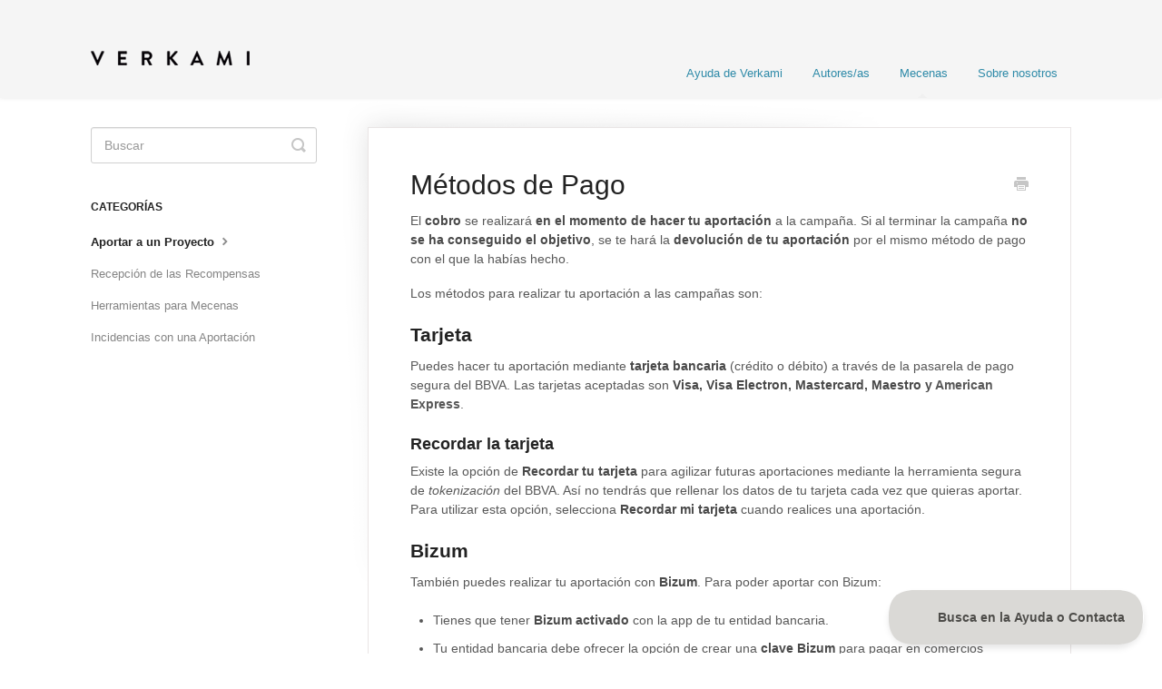

--- FILE ---
content_type: text/html; charset=utf-8
request_url: https://ayuda.verkami.com/article/16-metodos-pago
body_size: 4261
content:


<!DOCTYPE html>
<html>
    
<head>
    <meta charset="utf-8"/>
    <title>Métodos de Pago - Verkami.es</title>
    <meta name="viewport" content="width=device-width, maximum-scale=1"/>
    <meta name="apple-mobile-web-app-capable" content="yes"/>
    <meta name="format-detection" content="telephone=no">
    <meta name="description" content="El cobro se realizará en el momento de hacer tu aportación a la campaña. Si al terminar la campaña no se ha conseguido el objetivo, se te hará la devolución de "/>
    <meta name="author" content="Verkami"/>
    <link rel="canonical" href="https://ayuda.verkami.com/article/16-metodos-pago"/>
    
        
   
            <meta name="twitter:card" content="summary"/>
            <meta name="twitter:title" content="Métodos de Pago" />
            <meta name="twitter:description" content="El cobro se realizará en el momento de hacer tu aportación a la campaña. Si al terminar la campaña no se ha conseguido el objetivo, se te hará la devolución de "/>


    

    
        <link rel="stylesheet" href="//d3eto7onm69fcz.cloudfront.net/assets/stylesheets/launch-1769681021947.css">
    
    <style>
        body { background: #ffffff; }
        .navbar .navbar-inner { background: #f5f5f5; }
        .navbar .nav li a, 
        .navbar .icon-private-w  { color: #2e8aa8; }
        .navbar .brand, 
        .navbar .nav li a:hover, 
        .navbar .nav li a:focus, 
        .navbar .nav .active a, 
        .navbar .nav .active a:hover, 
        .navbar .nav .active a:focus  { color: #2e8aa8; }
        .navbar a:hover .icon-private-w, 
        .navbar a:focus .icon-private-w, 
        .navbar .active a .icon-private-w, 
        .navbar .active a:hover .icon-private-w, 
        .navbar .active a:focus .icon-private-w { color: #2e8aa8; }
        #serp-dd .result a:hover,
        #serp-dd .result > li.active,
        #fullArticle strong a,
        #fullArticle a strong,
        .collection a,
        .contentWrapper a,
        .most-pop-articles .popArticles a,
        .most-pop-articles .popArticles a:hover span,
        .category-list .category .article-count,
        .category-list .category:hover .article-count { color: #4381b5; }
        #fullArticle, 
        #fullArticle p, 
        #fullArticle ul, 
        #fullArticle ol, 
        #fullArticle li, 
        #fullArticle div, 
        #fullArticle blockquote, 
        #fullArticle dd, 
        #fullArticle table { color:#585858; }
    </style>
    
    <link rel="apple-touch-icon-precomposed" href="//d33v4339jhl8k0.cloudfront.net/docs/assets/56f126e39033604292c130ae/images/58383a2b9033600698172e36/152.png">
    <link rel="shortcut icon" type="image/png" href="//d33v4339jhl8k0.cloudfront.net/docs/assets/56f126e39033604292c130ae/images/58383a2bc6979106d3736aa5/32.png">
    <!--[if lt IE 9]>
    
        <script src="//d3eto7onm69fcz.cloudfront.net/assets/javascripts/html5shiv.min.js"></script>
    
    <![endif]-->
    
        <script type="application/ld+json">
        {"@context":"https://schema.org","@type":"WebSite","url":"https://ayuda.verkami.com","potentialAction":{"@type":"SearchAction","target":"https://ayuda.verkami.com/search?query={query}","query-input":"required name=query"}}
        </script>
    
        <script type="application/ld+json">
        {"@context":"https://schema.org","@type":"BreadcrumbList","itemListElement":[{"@type":"ListItem","position":1,"name":"Verkami.es","item":"https://ayuda.verkami.com"},{"@type":"ListItem","position":2,"name":"Mecenas","item":"https://ayuda.verkami.com/collection/12-mecenas"},{"@type":"ListItem","position":3,"name":"Métodos de Pago","item":"https://ayuda.verkami.com/article/16-metodos-pago"}]}
        </script>
    
    
        <script type="text/javascript">!function(e,t,n){function a(){var e=t.getElementsByTagName("script")[0],n=t.createElement("script");n.type="text/javascript",n.async=!0,n.src="https://beacon-v2.helpscout.net",e.parentNode.insertBefore(n,e)}if(e.Beacon=n=function(t,n,a){e.Beacon.readyQueue.push({method:t,options:n,data:a})},n.readyQueue=[],"complete"===t.readyState)return a();e.attachEvent?e.attachEvent("onload",a):e.addEventListener("load",a,!1)}(window,document,window.Beacon||function(){});</script>
<script type="text/javascript">window.Beacon('init', '3566b68e-4883-4248-a10e-9c9d49d09670')</script>
    
</head>
    
    <body>
        
<header id="mainNav" class="navbar">
    <div class="navbar-inner">
        <div class="container-fluid">
            <a class="brand" href="https://www.verkami.com/">
            
                
                    <img src="//d33v4339jhl8k0.cloudfront.net/docs/assets/56f126e39033604292c130ae/images/5d95ec9b2c7d3a7e9ae204bd/logo--verkami-3_sense-guio-amb-espai_-_.png" alt="Verkami.es" width="228" height="66">
                

            
            </a>
            
                <button type="button" class="btn btn-navbar" data-toggle="collapse" data-target=".nav-collapse">
                    <span class="sr-only">Toggle Navigation</span>
                    <span class="icon-bar"></span>
                    <span class="icon-bar"></span>
                    <span class="icon-bar"></span>
                </button>
            
            <div class="nav-collapse collapse">
                <nav role="navigation"><!-- added for accessibility -->
                <ul class="nav">
                    
                        <li id="home"><a href="/">Ayuda de Verkami <b class="caret"></b></a></li>
                    
                    
                        
                            <li  id="autoresas"><a href="/collection/1-autoresas">Autores/as  <b class="caret"></b></a></li>
                        
                            <li  class="active"  id="mecenas"><a href="/collection/12-mecenas">Mecenas  <b class="caret"></b></a></li>
                        
                            <li  id="sobre-nosotros"><a href="/collection/29-sobre-nosotros">Sobre nosotros  <b class="caret"></b></a></li>
                        
                    
                    
                </ul>
                </nav>
            </div><!--/.nav-collapse -->
        </div><!--/container-->
    </div><!--/navbar-inner-->
</header>
        <section id="contentArea" class="container-fluid">
            <div class="row-fluid">
                <section id="main-content" class="span9">
                    <div class="contentWrapper withRelated">
                        
    
    <article id="fullArticle">
        <h1 class="title">Métodos de Pago</h1>
    
        <a href="javascript:window.print()" class="printArticle" title="Imprimir este Artículo" aria-label="Print this Article"><i class="icon-print"></i></a>
        <p>El <strong class="">cobro</strong> se realizará <strong class="">en el momento de hacer tu aportación</strong> a la campaña. Si al terminar la campaña <strong class="">no se ha conseguido el objetivo</strong>, se te hará la <strong class="">devolución de tu aportación</strong> por el mismo método de pago con el que la habías hecho.</p>
<p>Los métodos para realizar tu aportación a las campañas son:</p>
<h3>Tarjeta</h3>
<p>Puedes hacer tu aportación mediante <strong class="">tarjeta bancaria</strong> (crédito o débito) a través de la pasarela de pago segura del BBVA. Las tarjetas aceptadas son <strong class="">Visa, Visa Electron, Mastercard, Maestro y </strong><b>American Express</b>.</p>
<h4>Recordar la tarjeta</h4>
<p>Existe la opción de <strong class="">Recordar tu tarjeta </strong>para agilizar futuras aportaciones mediante la herramienta segura de <em class="">tokenización </em>del BBVA. Así no tendrás que rellenar los datos de tu tarjeta cada vez que quieras aportar. Para utilizar esta opción, selecciona <strong class="">Recordar mi tarjeta </strong>cuando realices una aportación.</p>
<h3>Bizum</h3>
<p>También puedes realizar tu aportación con <strong class="">Bizum</strong>. Para poder aportar con Bizum:</p>
<ul>
 <li>Tienes que tener <strong>Bizum activado</strong> con la app de tu entidad bancaria.</li>
 <li>Tu entidad bancaria debe ofrecer la opción de crear una <strong>clave Bizum </strong>para pagar en comercios electrónicos<strong></strong>. <a href="https://bizum.es/obtener-bizum-compra" target="_blank">Consulta aquí</a> los bancos que lo ofrecen.</li>
 <li>Para obtener tu <strong>clave Bizum</strong>, encuentra Bizum dentro de la app de tu entidad y busca la opción para <strong>obtener o crear </strong>tu <strong>clave Bizum</strong>. Con esta clave, ya podrás realizar aportaciones con <strong>Bizum</strong> en Verkami o cualquier otro comercio siempre que quieras.</li>
</ul>
<div>
 Ver ' <a href="//ayuda.verkami.com/article/390-como-aportar-con-bizum">Cómo aportar con Bizum</a>'.
 <br>
</div>
<h4>Google Pay</h4>
<p>También puedes realizar aportaciones con <strong class="">Google Pay (GPay)</strong>. Para poder aportar con GPay:</p>
<div>
 Para ello, debes tener una cuenta de Google y podrán aportar con cualquiera de las tarjetas bancarias que tengas asociadas a GPay o asociar una tarjeta nueva.
 <br>
</div>
<div>
 Ver ' <a href="//ayuda.verkami.com/article/392-aportar-con-google-pay">Cómo aportar con Google Pay</a>'.
</div>
<h3>Verkami no almacena tus datos de pago</h3>
<p>En ningún caso Verkami tiene acceso a tus datos bancarios. Es la pasarela de pago segura del <strong class="">BBVA</strong> la que gestionará tus datos bancarios.</p>
<h3>Aporta desde cualquier parte del mundo</h3>
<p>Puedes aportar desde cualquier parte del mundo siempre que dispongas de uno de los métodos de pago habilitados para la campaña detallados más arriba.</p>
    </article>
    

    <section class="articleFoot">
    

    <time class="lu" datetime=2023-04-20 >Última Actualización  Abril 20, 2023</time>
    </section>

                    </div><!--/contentWrapper-->
                    
                        <section class="related">
                            <h3>Artículos Relacionados</h3>
                            <ul>
                                
                                    <li><a href="/article/224-recordar-mi-tarjeta"><i class="icon-article-doc"></i><span>Recordar mi Tarjeta para Futuras Aportaciones</span></a></li>
                                
                            </ul>
                        </section>
                    
                </section><!--/content-->
                <aside id="sidebar" class="span3">
                 

<form action="/search" method="GET" id="searchBar" class="sm" autocomplete="off">
    
                    <input type="hidden" name="collectionId" value="5a5f77320428635d7f439511"/>
                    <input type="text" name="query" title="search-query" class="search-query" placeholder="Buscar" value="" aria-label="Buscar" />
                    <button type="submit">
                        <span class="sr-only">Toggle Search</span>
                        <i class="icon-search"></i>
                    </button>
                    <div id="serp-dd" style="display: none;" class="sb">
                        <ul class="result">
                        </ul>
                    </div>
                
</form>

                
                    <h3>Categorías</h3>
                    <ul class="nav nav-list">
                    
                        
                            <li  class="active" ><a href="/category/15-aportar-a-un-proyecto">Aportar a un Proyecto  <i class="icon-arrow"></i></a></li>
                        
                    
                        
                            <li ><a href="/category/17-sobre-las-recompensas">Recepción de las Recompensas  <i class="icon-arrow"></i></a></li>
                        
                    
                        
                            <li ><a href="/category/227-herramientas-para-mecenas">Herramientas para Mecenas  <i class="icon-arrow"></i></a></li>
                        
                    
                        
                            <li ><a href="/category/39-incidencias-con-las-aportaciones">Incidencias con una Aportación  <i class="icon-arrow"></i></a></li>
                        
                    
                    </ul>
                
                </aside><!--/span-->
            </div><!--/row-->
            <div id="noResults" style="display:none;">No se han encontrado resultados</div>
            <footer>
                

<p>&copy;
    
        <a href="https://www.verkami.com/">Verkami</a>
    
    2026. <span>Powered by <a rel="nofollow noopener noreferrer" href="https://www.helpscout.com/docs-refer/?co=Verkami&utm_source=docs&utm_medium=footerlink&utm_campaign=Docs+Branding" target="_blank">Help Scout</a></span>
    
        
    
</p>

            </footer>
        </section><!--/.fluid-container-->
        
        
    <script src="//d3eto7onm69fcz.cloudfront.net/assets/javascripts/app4.min.js"></script>

<script>
// keep iOS links from opening safari
if(("standalone" in window.navigator) && window.navigator.standalone){
// If you want to prevent remote links in standalone web apps opening Mobile Safari, change 'remotes' to true
var noddy, remotes = false;
document.addEventListener('click', function(event) {
noddy = event.target;
while(noddy.nodeName !== "A" && noddy.nodeName !== "HTML") {
noddy = noddy.parentNode;
}

if('href' in noddy && noddy.href.indexOf('http') !== -1 && (noddy.href.indexOf(document.location.host) !== -1 || remotes)){
event.preventDefault();
document.location.href = noddy.href;
}

},false);
}
</script>
        
    <script defer src="https://static.cloudflareinsights.com/beacon.min.js/vcd15cbe7772f49c399c6a5babf22c1241717689176015" integrity="sha512-ZpsOmlRQV6y907TI0dKBHq9Md29nnaEIPlkf84rnaERnq6zvWvPUqr2ft8M1aS28oN72PdrCzSjY4U6VaAw1EQ==" data-cf-beacon='{"version":"2024.11.0","token":"6bf474eb36244580905d3dccefcc7d44","server_timing":{"name":{"cfCacheStatus":true,"cfEdge":true,"cfExtPri":true,"cfL4":true,"cfOrigin":true,"cfSpeedBrain":true},"location_startswith":null}}' crossorigin="anonymous"></script>
</body>
</html>


